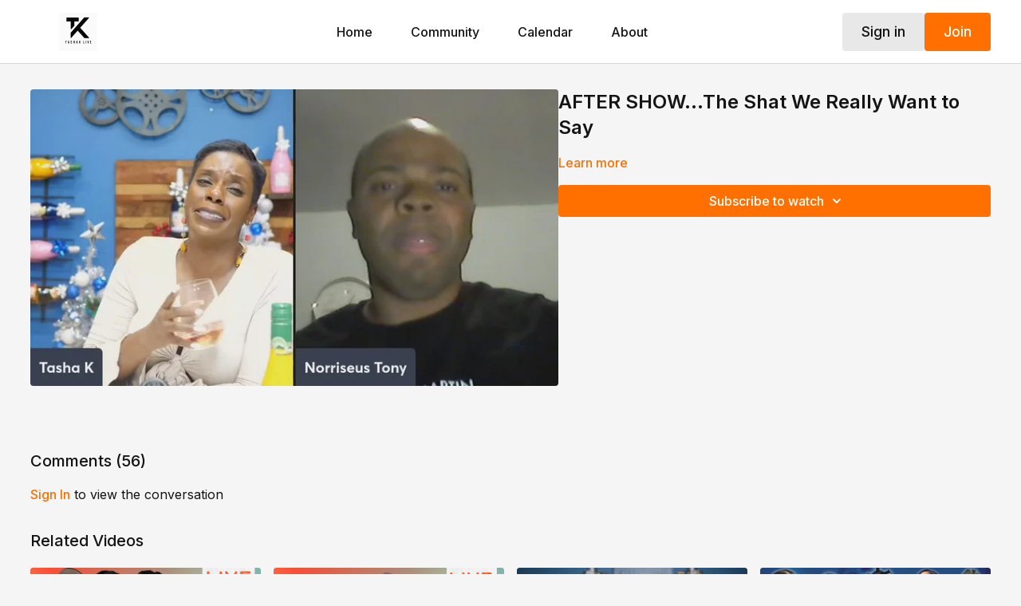

--- FILE ---
content_type: text/vnd.turbo-stream.html; charset=utf-8
request_url: https://www.tashaklive.com/programs/after-showthe-shat-we-really-want-to-say-dd6135.turbo_stream?playlist_position=thumbnails&preview=false
body_size: -252
content:
<turbo-stream action="update" target="program_show"><template>
  <turbo-frame id="program_player">
      <turbo-frame id="program_content" src="/programs/after-showthe-shat-we-really-want-to-say-dd6135/program_content?playlist_position=thumbnails&amp;preview=false">
</turbo-frame></turbo-frame></template></turbo-stream>

--- FILE ---
content_type: text/html; charset=utf-8
request_url: https://www.tashaklive.com/programs/after-showthe-shat-we-really-want-to-say-dd6135/related
body_size: 11916
content:
<turbo-frame id="program_related" target="_top">

    <div class="container " data-area="program-related-videos">
      <div class="cbt-related mt-8  pb-16">
        <div class="cbt-related-title text-xl font-medium">Related Videos</div>
          <div class="mt-5 grid grid-cols-1 sm:grid-cols-2 md:grid-cols-3 lg:grid-cols-4 xl:grid-cols-4 gap-x-4 gap-y-6">
              <div data-area="related-video-item" class="">
                <swiper-slide
  data-card="video_3649414"
  data-custom="content-card"
  class="self-start hotwired"
    data-short-description="The Start Time Of This Live Stream May Change (you may need to refresh for new time)"
>

  <a class="card-image-container" data-turbo="true" data-turbo-prefetch="false" data-turbo-action="advance" data-turbo-frame="_top" onclick="window.CatalogAnalytics(&#39;clickContentItem&#39;, &#39;video&#39;, &#39;3649414&#39;, &#39;Related Videos&#39;); window.CatalogAnalytics(&#39;clickRelatedVideo&#39;, &#39;3649414&#39;, &#39;1&#39;, &#39;program_page&#39;)" href="/programs/ts-madison-vs-khia-again-stefon-diggs-having-a-diddy-party-remy-ma-pappoose-amy-luciani-53bda4">
    <div class="image-container relative" data-test="catalog-card">
  <div class="relative image-content">
    <div aria-hidden="true" style="padding-bottom: 56%;"></div>
    <img loading="lazy" alt="EXCLUSIVE | Brian Mcknight&#39;s Mistress Comes Forth | TS Madison vs Khia Again| Stefon Diggs having a Diddy Party | +Amy Luciani" decoding="async"
         src="https://alpha.uscreencdn.com/images/programs/3649414/horizontal/fae2ffa8-7923-486c-aa31-044e8395f75d.png?auto=webp&width=350"
         srcset="https://alpha.uscreencdn.com/images/programs/3649414/horizontal/fae2ffa8-7923-486c-aa31-044e8395f75d.png?auto=webp&width=350 350w,
            https://alpha.uscreencdn.com/images/programs/3649414/horizontal/fae2ffa8-7923-486c-aa31-044e8395f75d.png?auto=webp&width=700 2x,
            https://alpha.uscreencdn.com/images/programs/3649414/horizontal/fae2ffa8-7923-486c-aa31-044e8395f75d.png?auto=webp&width=1050 3x"
         class="card-image b-image absolute object-cover h-full top-0 left-0" style="opacity: 1;">
  </div>
    <div class="badge flex justify-center items-center text-white content-card-badge z-0">
      <span class="badge-item">01:33:13</span>
      <svg xmlns="http://www.w3.org/2000/svg" width="13" height="9" viewBox="0 0 13 9" fill="none" class="badge-item content-watched-icon" data-test="content-watched-icon">
  <path fill-rule="evenodd" clip-rule="evenodd" d="M4.99995 7.15142L12.0757 0.0756836L12.9242 0.924212L4.99995 8.84848L0.575684 4.42421L1.42421 3.57568L4.99995 7.15142Z" fill="currentColor"></path>
</svg>

    </div>

</div>
<div class="content-watched-overlay"></div>

</a>  <a class="card-title" data-turbo="true" data-turbo-prefetch="false" data-turbo-action="advance" data-turbo-frame="_top" title="EXCLUSIVE | Brian Mcknight&#39;s Mistress Comes Forth | TS Madison vs Khia Again| Stefon Diggs having a Diddy Party | +Amy Luciani" aria-label="EXCLUSIVE | Brian Mcknight&#39;s Mistress Comes Forth | TS Madison vs Khia Again| Stefon Diggs having a Diddy Party | +Amy Luciani" onclick="window.CatalogAnalytics(&#39;clickContentItem&#39;, &#39;video&#39;, &#39;3649414&#39;, &#39;Related Videos&#39;); window.CatalogAnalytics(&#39;clickRelatedVideo&#39;, &#39;3649414&#39;, &#39;1&#39;, &#39;program_page&#39;)" href="/programs/ts-madison-vs-khia-again-stefon-diggs-having-a-diddy-party-remy-ma-pappoose-amy-luciani-53bda4">
    <span class="line-clamp-2">
      EXCLUSIVE | Brian Mcknight&#39;s Mistress Comes Forth | TS Madison vs Khia Again| Stefon Diggs having a Diddy Party | +Amy Luciani
    </span>
</a></swiper-slide>


              </div>
              <div data-area="related-video-item" class="">
                <swiper-slide
  data-card="video_2403733"
  data-custom="content-card"
  class="self-start hotwired"
>

  <a class="card-image-container" data-turbo="true" data-turbo-prefetch="false" data-turbo-action="advance" data-turbo-frame="_top" onclick="window.CatalogAnalytics(&#39;clickContentItem&#39;, &#39;video&#39;, &#39;2403733&#39;, &#39;Related Videos&#39;); window.CatalogAnalytics(&#39;clickRelatedVideo&#39;, &#39;2403733&#39;, &#39;2&#39;, &#39;program_page&#39;)" href="/programs/woman-exposes-briana-latruths-new-man-johnell-young-melody-holt-vs-arionne-curry-tamika-scott-30b5a3">
    <div class="image-container relative" data-test="catalog-card">
  <div class="relative image-content">
    <div aria-hidden="true" style="padding-bottom: 56%;"></div>
    <img loading="lazy" alt="PART 1 Woman Exposes Briana Latruth&#39;s New Man Johnell Young, Melody Holt vs Arionne Curry, +Tamika Scott" decoding="async"
         src="https://alpha.uscreencdn.com/images/programs/2403733/horizontal/unwne-with-tasha-k-thumnail-1.1688598779.png?auto=webp&width=350"
         srcset="https://alpha.uscreencdn.com/images/programs/2403733/horizontal/unwne-with-tasha-k-thumnail-1.1688598779.png?auto=webp&width=350 350w,
            https://alpha.uscreencdn.com/images/programs/2403733/horizontal/unwne-with-tasha-k-thumnail-1.1688598779.png?auto=webp&width=700 2x,
            https://alpha.uscreencdn.com/images/programs/2403733/horizontal/unwne-with-tasha-k-thumnail-1.1688598779.png?auto=webp&width=1050 3x"
         class="card-image b-image absolute object-cover h-full top-0 left-0" style="opacity: 1;">
  </div>
    <div class="badge flex justify-center items-center text-white content-card-badge z-0">
      <span class="badge-item">01:35:36</span>
      <svg xmlns="http://www.w3.org/2000/svg" width="13" height="9" viewBox="0 0 13 9" fill="none" class="badge-item content-watched-icon" data-test="content-watched-icon">
  <path fill-rule="evenodd" clip-rule="evenodd" d="M4.99995 7.15142L12.0757 0.0756836L12.9242 0.924212L4.99995 8.84848L0.575684 4.42421L1.42421 3.57568L4.99995 7.15142Z" fill="currentColor"></path>
</svg>

    </div>

</div>
<div class="content-watched-overlay"></div>

</a>  <a class="card-title" data-turbo="true" data-turbo-prefetch="false" data-turbo-action="advance" data-turbo-frame="_top" title="PART 1 Woman Exposes Briana Latruth&#39;s New Man Johnell Young, Melody Holt vs Arionne Curry, +Tamika Scott" aria-label="PART 1 Woman Exposes Briana Latruth&#39;s New Man Johnell Young, Melody Holt vs Arionne Curry, +Tamika Scott" onclick="window.CatalogAnalytics(&#39;clickContentItem&#39;, &#39;video&#39;, &#39;2403733&#39;, &#39;Related Videos&#39;); window.CatalogAnalytics(&#39;clickRelatedVideo&#39;, &#39;2403733&#39;, &#39;2&#39;, &#39;program_page&#39;)" href="/programs/woman-exposes-briana-latruths-new-man-johnell-young-melody-holt-vs-arionne-curry-tamika-scott-30b5a3">
    <span class="line-clamp-2">
      PART 1 Woman Exposes Briana Latruth&#39;s New Man Johnell Young, Melody Holt vs Arionne Curry, +Tamika Scott
    </span>
</a></swiper-slide>


              </div>
              <div data-area="related-video-item" class="">
                <swiper-slide
  data-card="video_1641707"
  data-custom="content-card"
  class="self-start hotwired"
>

  <a class="card-image-container" data-turbo="true" data-turbo-prefetch="false" data-turbo-action="advance" data-turbo-frame="_top" onclick="window.CatalogAnalytics(&#39;clickContentItem&#39;, &#39;video&#39;, &#39;1641707&#39;, &#39;Related Videos&#39;); window.CatalogAnalytics(&#39;clickRelatedVideo&#39;, &#39;1641707&#39;, &#39;3&#39;, &#39;program_page&#39;)" href="/programs/live-tbd-0feeb5">
    <div class="image-container relative" data-test="catalog-card">
  <div class="relative image-content">
    <div aria-hidden="true" style="padding-bottom: 56%;"></div>
    <img loading="lazy" alt="Live 4.16.22" decoding="async"
         src="https://alpha.uscreencdn.com/images/programs/1641707/horizontal/thumbnail.jpg?auto=webp&width=350"
         srcset="https://alpha.uscreencdn.com/images/programs/1641707/horizontal/thumbnail.jpg?auto=webp&width=350 350w,
            https://alpha.uscreencdn.com/images/programs/1641707/horizontal/thumbnail.jpg?auto=webp&width=700 2x,
            https://alpha.uscreencdn.com/images/programs/1641707/horizontal/thumbnail.jpg?auto=webp&width=1050 3x"
         class="card-image b-image absolute object-cover h-full top-0 left-0" style="opacity: 1;">
  </div>
    <div class="badge flex justify-center items-center text-white content-card-badge z-0">
      <span class="badge-item">01:40:34</span>
      <svg xmlns="http://www.w3.org/2000/svg" width="13" height="9" viewBox="0 0 13 9" fill="none" class="badge-item content-watched-icon" data-test="content-watched-icon">
  <path fill-rule="evenodd" clip-rule="evenodd" d="M4.99995 7.15142L12.0757 0.0756836L12.9242 0.924212L4.99995 8.84848L0.575684 4.42421L1.42421 3.57568L4.99995 7.15142Z" fill="currentColor"></path>
</svg>

    </div>

</div>
<div class="content-watched-overlay"></div>

</a>  <a class="card-title" data-turbo="true" data-turbo-prefetch="false" data-turbo-action="advance" data-turbo-frame="_top" title="Live 4.16.22" aria-label="Live 4.16.22" onclick="window.CatalogAnalytics(&#39;clickContentItem&#39;, &#39;video&#39;, &#39;1641707&#39;, &#39;Related Videos&#39;); window.CatalogAnalytics(&#39;clickRelatedVideo&#39;, &#39;1641707&#39;, &#39;3&#39;, &#39;program_page&#39;)" href="/programs/live-tbd-0feeb5">
    <span class="line-clamp-2">
      Live 4.16.22
    </span>
</a></swiper-slide>


              </div>
              <div data-area="related-video-item" class="">
                <swiper-slide
  data-card="video_2976149"
  data-custom="content-card"
  class="self-start hotwired"
>

  <a class="card-image-container" data-turbo="true" data-turbo-prefetch="false" data-turbo-action="advance" data-turbo-frame="_top" onclick="window.CatalogAnalytics(&#39;clickContentItem&#39;, &#39;video&#39;, &#39;2976149&#39;, &#39;Related Videos&#39;); window.CatalogAnalytics(&#39;clickRelatedVideo&#39;, &#39;2976149&#39;, &#39;4&#39;, &#39;program_page&#39;)" href="/programs/azealia-doechii-sexyy-redd-drake-glo-vs-jt-vs-yung-miami-fresh-n-fit-0723da">
    <div class="image-container relative" data-test="catalog-card">
  <div class="relative image-content">
    <div aria-hidden="true" style="padding-bottom: 56%;"></div>
    <img loading="lazy" alt="BBS| Azealia vs Doechii, Sexyy Redd, Drake, Glo vs JT vs Yung Miami &amp; Fresh N Fit" decoding="async"
         src="https://alpha.uscreencdn.com/images/programs/2976149/horizontal/ce25fd31-a868-485c-9831-e71216936fd3.png?auto=webp&width=350"
         srcset="https://alpha.uscreencdn.com/images/programs/2976149/horizontal/ce25fd31-a868-485c-9831-e71216936fd3.png?auto=webp&width=350 350w,
            https://alpha.uscreencdn.com/images/programs/2976149/horizontal/ce25fd31-a868-485c-9831-e71216936fd3.png?auto=webp&width=700 2x,
            https://alpha.uscreencdn.com/images/programs/2976149/horizontal/ce25fd31-a868-485c-9831-e71216936fd3.png?auto=webp&width=1050 3x"
         class="card-image b-image absolute object-cover h-full top-0 left-0" style="opacity: 1;">
  </div>
    <div class="badge flex justify-center items-center text-white content-card-badge z-0">
      <span class="badge-item">44:04</span>
      <svg xmlns="http://www.w3.org/2000/svg" width="13" height="9" viewBox="0 0 13 9" fill="none" class="badge-item content-watched-icon" data-test="content-watched-icon">
  <path fill-rule="evenodd" clip-rule="evenodd" d="M4.99995 7.15142L12.0757 0.0756836L12.9242 0.924212L4.99995 8.84848L0.575684 4.42421L1.42421 3.57568L4.99995 7.15142Z" fill="currentColor"></path>
</svg>

    </div>

</div>
<div class="content-watched-overlay"></div>

</a>  <a class="card-title" data-turbo="true" data-turbo-prefetch="false" data-turbo-action="advance" data-turbo-frame="_top" title="BBS| Azealia vs Doechii, Sexyy Redd, Drake, Glo vs JT vs Yung Miami &amp; Fresh N Fit" aria-label="BBS| Azealia vs Doechii, Sexyy Redd, Drake, Glo vs JT vs Yung Miami &amp; Fresh N Fit" onclick="window.CatalogAnalytics(&#39;clickContentItem&#39;, &#39;video&#39;, &#39;2976149&#39;, &#39;Related Videos&#39;); window.CatalogAnalytics(&#39;clickRelatedVideo&#39;, &#39;2976149&#39;, &#39;4&#39;, &#39;program_page&#39;)" href="/programs/azealia-doechii-sexyy-redd-drake-glo-vs-jt-vs-yung-miami-fresh-n-fit-0723da">
    <span class="line-clamp-2">
      BBS| Azealia vs Doechii, Sexyy Redd, Drake, Glo vs JT vs Yung Miami &amp; Fresh N Fit
    </span>
</a></swiper-slide>


              </div>
          </div>
        </div>
      </div>
    </div>
</turbo-frame>